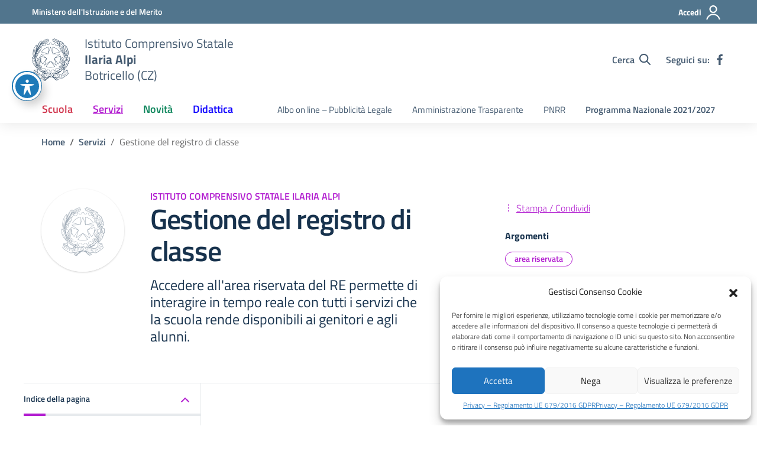

--- FILE ---
content_type: application/javascript
request_url: https://icbotricello.edu.it/wp-content/themes/design-scuole-wordpress-theme-main/assets/js/scuole.js?ver=6.2.8
body_size: 2961
content:
var $usermenu=$(".menu-user-wrapper"),$searchfilters=($usermenu.responsiveDom({appendTo:".menu-user-mobile",mediaQuery:"(max-width: 1200px)"}),$(".search-results-filters"));function isIE(){var e=window.navigator.userAgent,t=e.indexOf("MSIE "),e=e.indexOf("Trident/");return 0<t||0<e}function getZoomBrowser(){var a,s,c,t,n,d,e=-1<navigator.userAgent.toLowerCase().indexOf("firefox"),o=(a="min--moz-device-pixel-ratio",s="",u=0,o=10,r=20,c=1e-4,d=window.matchMedia||(i=document.getElementsByTagName("head")[0],t=document.createElement("style"),i.appendChild(t),(n=document.createElement("div")).className="mediaQueryBinarySearch",n.style.display="none",document.body.appendChild(n),function(e){t.sheet.insertRule("@media "+e+"{.mediaQueryBinarySearch {text-decoration: underline} }",0);e="underline"==getComputedStyle(n,null).textDecoration;return t.sheet.deleteRule(0),{matches:e}}),u=function e(t,n,o){var r=(t+n)/2;if(o<=0||n-t<c)return r;var i="("+a+":"+r+s+")";return d(i).matches?e(r,n,o-1):e(t,r,o-1)}(u,o,r),n&&(i.removeChild(t),document.body.removeChild(n)),u),r=Math.round(100*o)/100,i=Math.round(document.documentElement.offsetHeight/window.innerHeight*100)/100,u=Math.round(window.outerWidth/window.innerWidth*100)/100;return e?r:isIE()?i:u}$searchfilters.responsiveDom({appendTo:".search-results-filters-mobile",mediaQuery:"(max-width: 992px)"}),jQuery(document).ready(function(e){e(".toggle-menu").jPushMenu({closeOnClickLink:!1,activeClass:"is-active"}),e(".close-user-menu").jPushMenu({closeOnClickLink:!1,activeClass:"is-active"}),e(".menu-mobile-close").click(function(){e(".push-body").removeClass("push-body-search"),e(".push-body").removeClass("push-body-toleft"),e(".push-body").removeClass("push-body-toright"),e(".cbp-spmenu-search").removeClass("menu-open")}),e(document).on("click",function(){e(".push-body").removeClass("push-body-search"),e(".push-body").removeClass("push-body-toleft"),e(".push-body").removeClass("push-body-toright"),e(".cbp-spmenu-search").removeClass("menu-open")})}),$(document).ready(function(e){e(".perfect-scrollbar").perfectScrollbar(),e(".map-aside").perfectScrollbar()}),$(document).ready(function(){function e(){var e=$(window).scrollTop(),t=$("#main-wrapper").offset().top;Math.round(100*window.devicePixelRatio)<250?t<e?($("#main-header").addClass("is-sticky"),$("#main-wrapper").addClass("sticked-menu"),$("body").addClass("sticked-menu-body"),$(".nav-list-secondary a").attr("tabindex","-1")):($("#main-header").removeClass("is-sticky"),$("#main-wrapper").removeClass("sticked-menu"),$("body").removeClass("sticked-menu-body"),$(".nav-list-secondary a").removeAttr("tabindex")):($("#main-header").addClass("zoom"),$(".cbp-spmenu-vertical.cbp-spmenu-left").addClass("zoom"))}$(function(){$(window).scroll(e),e()})}),jQuery(window).resize(function(){250<=Math.round(100*window.devicePixelRatio)?($("#main-header").addClass("zoom"),$(".cbp-spmenu-vertical.cbp-spmenu-left").addClass("zoom")):($("#main-header").removeClass("zoom"),$(".cbp-spmenu-vertical.cbp-spmenu-left").removeClass("zoom"))}),$(document).ready(function(){$(".nav-list").length&&($(".nav-list .toggle-dropdown").on("click",function(e){$(this).next(".menu-dropdown").hasClass("active")?($(this).next(".menu-dropdown").slideUp(100),$(this).next(".menu-dropdown").removeClass("active"),$(this).removeClass("active"),$(this).attr("aria-expanded","false")):($(this).parent().parent().find(".toggle-dropdown").removeClass("active"),$(this).parent().parent().find(".toggle-dropdown").attr("aria-expanded","false"),$(this).addClass("active"),$(this).attr("aria-expanded","true"),$(this).parent().parent().find(".menu-dropdown").removeClass("active"),$(this).parent().parent().find(".menu-dropdown").slideUp(100),$(this).next(".menu-dropdown").slideDown(100),$(this).next(".menu-dropdown").addClass("active")),e.stopPropagation(),e.preventDefault()}),$(document).click(function(e){$(".menu-dropdown").slideUp(100),$(".menu-dropdown").removeClass("active"),$(".toggle-dropdown").removeClass("active"),$(".toggle-dropdown").attr("aria-expanded","false")}),$(".menu-dropdown").click(function(e){e.stopPropagation()}))}),$(function(){$(".scroll-anchor-offset").bind("click",function(e){var t=$(this);$("html, body").stop().animate({scrollTop:$(t.attr("href")).offset().top-150},200,"easeInOutExpo")})}),$(document).ready(function(){$(".accordion-wrapper").length&&accordion()}),document.addEventListener("DOMContentLoaded",function(){function e(){var e=document.querySelector(".hamburger.toggle-menu"),t=document.querySelector(".cbp-spmenu.cbp-spmenu-vertical.cbp-spmenu-left").querySelectorAll('a[href]:not([disabled]), button:not([disabled]), textarea:not([disabled]), input[type="text"]:not([disabled]), input[type="radio"]:not([disabled]), input[type="checkbox"]:not([disabled]), select:not([disabled])');window.matchMedia("(min-width: 1200px)").matches?(t.forEach(e=>{e.setAttribute("aria-hidden","true"),e.setAttribute("tabindex","-1")}),e.setAttribute("aria-hidden","true"),e.setAttribute("tabindex","-1")):(t.forEach(e=>{e.removeAttribute("aria-hidden"),e.removeAttribute("tabindex")}),e.removeAttribute("aria-hidden"),e.removeAttribute("tabindex"))}let t;window.addEventListener("resize",()=>{clearTimeout(t),t=setTimeout(e(),500)}),e()}),document.addEventListener("DOMContentLoaded",function(){var e=document.querySelector(".history-carousel"),t=document.querySelector(".year-carousel");e&&t&&(e=new Splide(e,{pagination:!1,arrows:!1,perPage:3,perMove:1,gap:"1rem",speed:number=800,slideFocus:!1,breakpoints:{800:{pagination:!1,slideFocus:!1,perPage:2},520:{pagination:!1,slideFocus:!1,perPage:1}}}).mount(),t=new Splide(t,{pagination:!1,perPage:3,perMove:1,speed:number=800,cloneStatus:!1,slideFocus:!1,gap:0,breakpoints:{800:{gap:"0rem",pagination:!1,slideFocus:!1,perPage:2},520:{gap:"0rem",pagination:!1,slideFocus:!1,perPage:1}}}).mount(),e.sync(t))}),document.addEventListener("DOMContentLoaded",function(){var e=document.querySelectorAll(".splide-double"),t=document.querySelectorAll(".carousel-cards");e.length&&e.forEach(e=>{new Splide(e,{pagination:!0,arrows:!0,gap:"2rem",perPage:2,perMove:1,speed:number=800,slideFocus:!1,breakpoints:{1300:{arrows:!1,pagination:!0,slideFocus:!1},768:{perPage:1,arrows:!1,pagination:!0,slideFocus:!1}}}).mount()}),t.length&&t.forEach(e=>{new Splide(e,{destroy:!0,breakpoints:{992:{destroy:!1,arrows:!1,pagination:!1,perPage:2,perMove:1,speed:number=800,slideFocus:!1,gap:"2rem"},600:{slideFocus:!1,pagination:!1,arrows:!1,perPage:1}}}).mount()})}),document.addEventListener("DOMContentLoaded",function(){const e=document.querySelectorAll(".carousel-classroom"),t=document.querySelectorAll(".simple-two-carousel"),n=document.querySelectorAll(".inside-carousel");e.length&&setTimeout(()=>{e.forEach(e=>{new Splide(e,{gap:"1.5rem",arrows:!0,pagination:!1,slideFocus:!1,perMove:1,perPage:3,padding:{left:"200px",right:"200px"},breakpoints:{1200:{slideFocus:!1,perPage:2,padding:{left:"120px",right:"120px"}},768:{slideFocus:!1,padding:{left:"120px",right:"120px"}},550:{slideFocus:!1,gap:"0.5rem",perPage:1,padding:{left:"80px",right:"80px"}}}}).mount()})},600),t.length&&setTimeout(()=>{t.forEach(e=>{new Splide(e,{gap:"2rem",arrows:!0,perPage:2,perMove:1,pagination:!1,slideFocus:!1,breakpoints:{1300:{arrows:!1,slideFocus:!1},768:{arrows:!1,slideFocus:!1,perPage:1,perMove:1}}}).mount()})},800),n.length&&setTimeout(()=>{n.forEach(e=>{new Splide(e,{gap:"50px",arrows:!0,perPage:2,slideFocus:!1,perMove:1,padding:{left:"50px",right:"50px"},breakpoints:{1300:{slideFocus:!1,arrows:!1,padding:{left:"0",right:"0"}},768:{arrows:!1,slideFocus:!1,padding:{left:"0",right:"0"},perPage:1,perMove:1}}}).mount()})},800)}),$(".responsive-tabs").responsiveTabs({startCollapsed:"accordion"}),$(document).ready(function(){$(".video-container ").fitVids()}),jQuery(document).ready(function(e){function t(){jQuery(".sticky-sidebar").stick_in_parent({parent:".sticky-sidebar-container",offset_top:100}),jQuery(".sticky-sidebar").on("sticky_kit:bottom",function(e){jQuery(this).parent().css("position","static")}).on("sticky_kit:unbottom",function(e){jQuery(this).parent().css("position","relative")})}e(".sticky-sidebar").length&&(jQuery(window).width()<992?jQuery(".sticky-sidebar").trigger("sticky_kit:detach"):t(),jQuery(window).resize(function(){jQuery(window).width()<992?jQuery(".sticky-sidebar").trigger("sticky_kit:detach"):t()}))}),$(document).ready(function(){$(".dropdown-toggle").length&&($(".dropdown-toggle").click(function(e){}),$(document).click(function(e){$(".dropdown-toggle").removeClass("show")}))}),$(document).ready(function(){(document.querySelector(".skiplink")?.querySelector('[href="#menu-principale"]')).addEventListener("click",()=>{var e=document.querySelector(".sticky-main-nav");setTimeout(()=>{e.querySelector("#menu-principale a").focus()},100)})}),$(document).ready(function(){function e(){var e=$(window).scrollTop(),t=$("#main-wrapper").offset().top,n=document.querySelector(".sticky-main-nav"),o=document.querySelector("#sub-nav .nav-container"),r=document.querySelector("#sub-nav .nav-container .main-nav"),i=document.querySelector(".header-bottom .dl-menu.nav-list-primary"),a=document.querySelector(".header-top .sticky-main-nav .main-nav"),s=document.querySelectorAll(".sticky-main-nav a");window.matchMedia("(min-width: 1200px)").matches&&(s.forEach(e=>{e.removeAttribute("tabindex")}),t<e?($(".header-utils-wrapper").addClass("utils-moved"),a||n.insertAdjacentElement("afterbegin",r)):($(".header-utils-wrapper").removeClass("utils-moved"),i||o?.insertAdjacentElement("afterbegin",a)))}var t,o,n;$(function(){$(window).scroll(e),e()}),t=document.querySelector(".cbp-spmenu-vertical.cbp-spmenu-left"),o=document.querySelectorAll(".cbp-spmenu-vertical.cbp-spmenu-left a"),new MutationObserver(function(e,t){for(const n of e)"attributes"===n.type&&(n.target.classList.contains("menu-open")?(o.forEach(e=>{e.removeAttribute("tabindex")}),function(i){document.addEventListener("keydown",e=>{var t=document.querySelector(".toggle-user-menu-mobile"),n=document.querySelector('[data-target="#access-modal"]'),o=document.querySelector(".hamburger.is-active"),r=document.querySelector(".logo-header a");9!=e.which||e.shiftKey||document.activeElement!=i[i.length-1]||(t||n).focus(),9==e.which&&e.shiftKey&&document.activeElement===o&&r.focus()})}(o)):o.forEach(e=>{e.setAttribute("tabindex","-1")}))}).observe(t,{attributes:!0}),window.addEventListener("resize",function(){clearTimeout(n),n=setTimeout(e,200)})}),$(document).ready(function(){$(".match-height").length&&$(function(){$(".match-height").matchHeight()})});const searchModal=document.querySelector("#search-modal");function initCleanInput(){if(searchModal){const e=searchModal.querySelector(".search-form #search-input"),t=searchModal.querySelector(".search-form .clean-input");e?.addEventListener("input",()=>{0<e.value.length?t.classList.add("show"):t.classList.remove("show")}),t.addEventListener("click",()=>{e.value="",t.classList.remove("show")})}}function closeUserMenu(){var e=document.querySelector(".close-user-menu"),t=document.querySelector("body"),n=document.querySelector(".cbp-spmenu-right");e?.addEventListener("click",()=>{t.classList.remove("push-body-toleft"),n.classList.remove("menu-open")})}function tabIndexUser(){var e=document.querySelector(".cbp-spmenu-vertical.cbp-spmenu-right"),o=document.querySelectorAll(".cbp-spmenu-vertical.cbp-spmenu-right a"),r=document.querySelectorAll(".cbp-spmenu-vertical.cbp-spmenu-right button");new MutationObserver(function(e,t){for(const n of e)"attributes"===n.type&&(n.target.classList.contains("menu-open")?(o.forEach(e=>{e.removeAttribute("tabindex")}),r.forEach(e=>{e.removeAttribute("tabindex")}),catchFocusUser(o,r)):(o.forEach(e=>{e.setAttribute("tabindex","-1")}),r.forEach(e=>{e.setAttribute("tabindex","-1")})))}).observe(e,{attributes:!0})}function catchFocusUser(o,r){document.addEventListener("keydown",e=>{var t=document.querySelector(".toggle-user-menu-mobile"),n=document.querySelector(".hamburger");9!=e.which||e.shiftKey||document.activeElement!=o[o.length-1]||t.focus(),9==e.which&&e.shiftKey&&document.activeElement==r[0]&&n.focus()})}initCleanInput(),closeUserMenu(),tabIndexUser(),$(".dsi_more").on("click",function(){"Visualizza altro"==$(this).text()?$(this).text("Visualizza meno"):$(this).text("Visualizza altro")});

--- FILE ---
content_type: image/svg+xml
request_url: https://icbotricello.edu.it/wp-content/themes/design-scuole-wordpress-theme-main/assets/img/mini-logo-spid.svg
body_size: 333
content:
<svg version="1.0" xmlns="http://www.w3.org/2000/svg" width="90.000000pt" height="64.000000pt" viewBox="0 0 90.000000 64.000000" ><g transform="translate(0.000000,64.000000) scale(0.100000,-0.100000)" fill="#005a8c" stroke="none"><path d="M0 320 l0 -320 450 0 450 0 0 320 0 320 -450 0 -450 0 0 -320z m810 35 l0 -135 -74 0 c-92 0 -101 9 -101 97 0 56 3 67 24 84 13 10 38 19 57 19 32 0 34 2 34 35 0 32 2 35 30 35 l30 0 0 -135z m-586 59 c9 -3 16 -17 16 -30 0 -22 -3 -23 -44 -18 -59 9 -67 -10 -10 -26 54 -15 72 -46 52 -88 -12 -25 -19 -27 -81 -30 -66 -3 -67 -3 -67 23 0 23 3 25 50 25 59 0 66 15 11 24 -44 7 -63 25 -63 61 0 41 29 65 78 65 23 0 49 -3 58 -6z m207 -15 c14 -14 19 -33 19 -77 0 -79 -17 -102 -76 -102 l-44 0 0 -40 c0 -36 -2 -40 -25 -40 l-25 0 0 139 0 139 66 0 c52 0 70 -4 85 -19z m134 9 c33 -15 42 -51 21 -83 -30 -45 -98 -24 -98 30 0 18 8 36 22 47 26 21 23 21 55 6z m17 -145 c33 -30 23 -43 -37 -43 -46 0 -55 3 -55 18 0 41 57 57 92 25z"/> <path d="M694 356 c-3 -8 -4 -29 -2 -48 2 -28 7 -34 31 -36 26 -3 27 -2 27 47 0 48 -2 51 -25 51 -14 0 -28 -6 -31 -14z"/> <path d="M334 356 c-3 -8 -4 -31 -2 -52 3 -34 6 -39 28 -39 32 0 49 42 32 80 -13 27 -49 34 -58 11z"/> </g> </svg> 